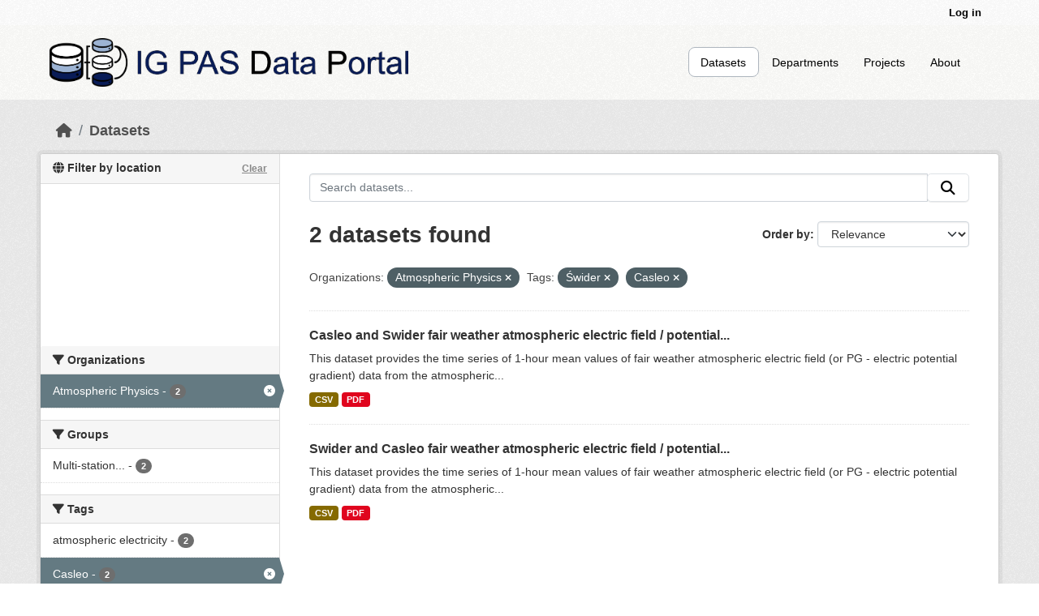

--- FILE ---
content_type: text/html; charset=utf-8
request_url: https://dataportal.igf.edu.pl/dataset?organization=atmospheric-physics&tags=%C5%9Awider&tags=Casleo
body_size: 5610
content:
<!DOCTYPE html>
<!--[if IE 9]> <html lang="en" class="ie9"> <![endif]-->
<!--[if gt IE 8]><!--> <html lang="en"  > <!--<![endif]-->
  <head>
    
	<!-- Google tag (gtag.js) -->
	<script async src="https://www.googletagmanager.com/gtag/js?id=G-QN3DKNHKEZ"></script>
	<script>
  		window.dataLayer = window.dataLayer || [];
  		function gtag(){dataLayer.push(arguments);}
  		gtag('js', new Date());

  		gtag('config', 'G-QN3DKNHKEZ');
	</script>
    <!-- Google Tag Manager -->
	<script>(function(w,d,s,l,i){w[l]=w[l]||[];w[l].push({'gtm.start':
		new Date().getTime(),event:'gtm.js'});var f=d.getElementsByTagName(s)[0],
		j=d.createElement(s),dl=l!='dataLayer'?'&l='+l:'';j.async=true;j.src=
		'https://www.googletagmanager.com/gtm.js?id='+i+dl;f.parentNode.insertBefore(j,f);
		})(window,document,'script','dataLayer','GTM-PVVGVQQL');</script>
	<!-- End Google Tag Manager -->	
	<meta charset="utf-8" />
      <meta name="csrf_field_name" content="_csrf_token" />
      <meta name="_csrf_token" content="Ijk0OGQ3OWM2MzdlYzM3MTFiMDU0ZmU0NzhmMWQyYmU0YWVjZTk2Y2Ii.aWz8Qg.t-krDflDnUOpWXLvxnUQrCwYAIg" />

      <meta name="generator" content="ckan 2.12.0a0" />
      <meta name="viewport" content="width=device-width, initial-scale=1.0">
    <title>Dataset - IG PAS Data Portal</title>

    
    <link rel="shortcut icon" href="/base/images/ckan.ico" />
    
  
    
  
      
      
      
    
  <link rel="stylesheet" href="/restricted_theme.css" />

    
    

  


    
    <link href="/webassets/base/640de97c_main.css" rel="stylesheet"/>
<link href="/webassets/ckanext-geoview/f197a782_geo-resource-styles.css" rel="stylesheet"/>
<link href="/webassets/ckanext-scheming/728ec589_scheming_css.css" rel="stylesheet"/>
    
    

  </head>

  
  <body data-site-root="https://dataportal.igf.edu.pl/" data-locale-root="https://dataportal.igf.edu.pl/" >
<!-- Google Tag Manager (noscript) -->
<noscript><iframe src="https://www.googletagmanager.com/ns.html?id=GTM-PVVGVQQL"
height="0" width="0" style="display:none;visibility:hidden"></iframe></noscript>
<!-- End Google Tag Manager (noscript) -->
    
    <div class="visually-hidden-focusable"><a href="#content">Skip to main content</a></div>
  

  
    

 
<div class="account-masthead">
  <div class="container">
     
    <nav class="account not-authed" aria-label="Account">
      <ul class="list-unstyled">
        
        <li><a href="/user/login">Log in</a></li>
         
      </ul>
    </nav>
     
  </div>
</div>

<header class="masthead">
  <div class="container">
      
    <nav class="navbar navbar-expand-lg navbar-light">
      <hgroup class="header-image navbar-left">

      
      
      <a class="logo" href="/">
        <img src="/uploads/admin/2023-02-20-074358.388055logoIGPASDP.png" alt="IG PAS Data Portal"
          aria-label="Navigate to Home - IG PAS Data Portal"/>
      </a>
      
      

       </hgroup>
      <button class="navbar-toggler" type="button" data-bs-toggle="collapse" data-bs-target="#main-navigation-toggle"
        aria-controls="main-navigation-toggle" aria-expanded="false" aria-label="Toggle navigation">
        <span class="fa fa-bars text-white"></span>
      </button>

      <div class="main-navbar collapse navbar-collapse" id="main-navigation-toggle">
        <ul class="navbar-nav ms-auto mb-2 mb-lg-0">
          
            
              
              

              <li class="active"><a href="/dataset/">Datasets</a></li><li><a href="/organization/">Departments</a></li><li><a href="/group/">Projects</a></li><li><a href="/about">About</a></li>
            
          </ul>

      
      </div>
    </nav>
  </div>
</header>

  
    <div class="main">
      <div id="content" class="container">
        
          
            <div class="flash-messages">
              
                
              
            </div>
          

          
            <div class="toolbar" role="navigation" aria-label="Breadcrumb">
              
                
                  <ol class="breadcrumb">
                    
<li class="home"><a href="/" aria-label="Home"><i class="fa fa-home"></i><span> Home</span></a></li>
                    
  <li class="active"><a href="/dataset/">Datasets</a></li>

                  </ol>
                
              
            </div>
          

          <div class="row wrapper">
            
            
            

            
              <aside class="secondary col-md-3">
                
                

   

<section id="dataset-map" class="module module-narrow module-shallow">
    <h2 class="module-heading">
        <i class="fa fa-globe"></i>
        Filter by location
        <a href="/dataset/?organization=atmospheric-physics&amp;tags=%C5%9Awider&amp;tags=Casleo" class="action">Clear</a>
    </h2>
    
    <div class="dataset-map" data-module="spatial-query" data-default_extent="{ &#34;type&#34; : &#34;Polygon&#34;, &#34;coordinates&#34; : [[ [-10.176707, 35.746512],[37.028802, 35.746512],[37.028802, 58.631217],[-10.176707, 58.631217],[-10.176707, 35.746512]] ] }" data-module-map_config="{&#34;attribution&#34;: &#34;Map tiles by &lt;a href=\&#34;https://www.stadiamaps.com\&#34; target=\&#34;_blank\&#34;&gt;Stadia Maps&lt;/a&gt;, under &lt;a href=\&#34;http://creativecommons.org/licenses/by/3.0\&#34;&gt;CC BY 3.0&lt;/a&gt;. Data by &lt;a href=\&#34;http://openstreetmap.org\&#34;&gt;OpenStreetMap&lt;/a&gt;, under &lt;a href=\&#34;http://creativecommons.org/licenses/by-sa/3.0\&#34;&gt;CC BY SA&lt;/a&gt;.&#34;, &#34;type&#34;: &#34;Stadia.StamenTerrain&#34;, &#34;apikey&#34;: &#34;ffba0965-25d4-418d-86e0-66f01bff49ec&#34;}">
        <div id="dataset-map-container"></div>
    </div>
</section>




   
	
  <div class="filters">
    <div>
      
        

    
    
	
	    
		<section class="module module-narrow module-shallow">
		    
			<h2 class="module-heading">
			    <i class="fa fa-filter"></i>
			    Organizations
			</h2>
		    
		    
			
			    
				<nav aria-label="Filter by: Organizations">
				    <ul class="list-unstyled nav nav-simple nav-facet">
					
					    
					    
					    
					    
					    <li class="nav-item  active">
						<a href="/dataset/?tags=%C5%9Awider&amp;tags=Casleo" aria-label="Search datasets by organization: Atmospheric Physics" >
						    <span class="item-label">Atmospheric Physics</span>
						    <span class="hidden separator"> - </span>
						    <span class="item-count badge">2</span>

							<span class="facet-close"> <i class="fa fa-solid fa-circle-xmark"></i></span>
						</a>
					    </li>
					
				    </ul>
				</nav>

				<p class="module-footer">
				    
					
				    
				</p>
			    
			
		    
		</section>
	    
	
    

      
        

    
    
	
	    
		<section class="module module-narrow module-shallow">
		    
			<h2 class="module-heading">
			    <i class="fa fa-filter"></i>
			    Groups
			</h2>
		    
		    
			
			    
				<nav aria-label="Filter by: Groups">
				    <ul class="list-unstyled nav nav-simple nav-facet">
					
					    
					    
					    
					    
					    <li class="nav-item ">
						<a href="/dataset/?organization=atmospheric-physics&amp;tags=%C5%9Awider&amp;tags=Casleo&amp;groups=multi-station-analysis-of-solar-effects" aria-label="Search datasets by groups: Multi-station..."  data-bs-title="Multi-station analysis of solar effects in the ground-level atmospheric electric field" data-bs-toggle="tooltip" >
						    <span class="item-label">Multi-station...</span>
						    <span class="hidden separator"> - </span>
						    <span class="item-count badge">2</span>

							
						</a>
					    </li>
					
				    </ul>
				</nav>

				<p class="module-footer">
				    
					
				    
				</p>
			    
			
		    
		</section>
	    
	
    

      
        

    
    
	
	    
		<section class="module module-narrow module-shallow">
		    
			<h2 class="module-heading">
			    <i class="fa fa-filter"></i>
			    Tags
			</h2>
		    
		    
			
			    
				<nav aria-label="Filter by: Tags">
				    <ul class="list-unstyled nav nav-simple nav-facet">
					
					    
					    
					    
					    
					    <li class="nav-item ">
						<a href="/dataset/?organization=atmospheric-physics&amp;tags=%C5%9Awider&amp;tags=Casleo&amp;tags=atmospheric+electricity" aria-label="Search datasets by tags: atmospheric electricity" >
						    <span class="item-label">atmospheric electricity</span>
						    <span class="hidden separator"> - </span>
						    <span class="item-count badge">2</span>

							
						</a>
					    </li>
					
					    
					    
					    
					    
					    <li class="nav-item  active">
						<a href="/dataset/?organization=atmospheric-physics&amp;tags=%C5%9Awider" aria-label="Search datasets by tags: Casleo" >
						    <span class="item-label">Casleo</span>
						    <span class="hidden separator"> - </span>
						    <span class="item-count badge">2</span>

							<span class="facet-close"> <i class="fa fa-solid fa-circle-xmark"></i></span>
						</a>
					    </li>
					
					    
					    
					    
					    
					    <li class="nav-item ">
						<a href="/dataset/?organization=atmospheric-physics&amp;tags=%C5%9Awider&amp;tags=Casleo&amp;tags=electric+field" aria-label="Search datasets by tags: electric field" >
						    <span class="item-label">electric field</span>
						    <span class="hidden separator"> - </span>
						    <span class="item-count badge">2</span>

							
						</a>
					    </li>
					
					    
					    
					    
					    
					    <li class="nav-item ">
						<a href="/dataset/?organization=atmospheric-physics&amp;tags=%C5%9Awider&amp;tags=Casleo&amp;tags=electric+potential+gradient" aria-label="Search datasets by tags: electric potential gradient" >
						    <span class="item-label">electric potential gradient</span>
						    <span class="hidden separator"> - </span>
						    <span class="item-count badge">2</span>

							
						</a>
					    </li>
					
					    
					    
					    
					    
					    <li class="nav-item ">
						<a href="/dataset/?organization=atmospheric-physics&amp;tags=%C5%9Awider&amp;tags=Casleo&amp;tags=Swider" aria-label="Search datasets by tags: Swider" >
						    <span class="item-label">Swider</span>
						    <span class="hidden separator"> - </span>
						    <span class="item-count badge">2</span>

							
						</a>
					    </li>
					
					    
					    
					    
					    
					    <li class="nav-item  active">
						<a href="/dataset/?organization=atmospheric-physics&amp;tags=Casleo" aria-label="Search datasets by tags: Świder" >
						    <span class="item-label">Świder</span>
						    <span class="hidden separator"> - </span>
						    <span class="item-count badge">2</span>

							<span class="facet-close"> <i class="fa fa-solid fa-circle-xmark"></i></span>
						</a>
					    </li>
					
					    
					    
					    
					    
					    <li class="nav-item ">
						<a href="/dataset/?organization=atmospheric-physics&amp;tags=%C5%9Awider&amp;tags=Casleo&amp;tags=geomagnetic+storm" aria-label="Search datasets by tags: geomagnetic storm" >
						    <span class="item-label">geomagnetic storm</span>
						    <span class="hidden separator"> - </span>
						    <span class="item-count badge">1</span>

							
						</a>
					    </li>
					
					    
					    
					    
					    
					    <li class="nav-item ">
						<a href="/dataset/?organization=atmospheric-physics&amp;tags=%C5%9Awider&amp;tags=Casleo&amp;tags=solar+proton+event" aria-label="Search datasets by tags: solar proton event" >
						    <span class="item-label">solar proton event</span>
						    <span class="hidden separator"> - </span>
						    <span class="item-count badge">1</span>

							
						</a>
					    </li>
					
				    </ul>
				</nav>

				<p class="module-footer">
				    
					
				    
				</p>
			    
			
		    
		</section>
	    
	
    

      
        

    
    
	
	    
		<section class="module module-narrow module-shallow">
		    
			<h2 class="module-heading">
			    <i class="fa fa-filter"></i>
			    Formats
			</h2>
		    
		    
			
			    
				<nav aria-label="Filter by: Formats">
				    <ul class="list-unstyled nav nav-simple nav-facet">
					
					    
					    
					    
					    
					    <li class="nav-item ">
						<a href="/dataset/?organization=atmospheric-physics&amp;tags=%C5%9Awider&amp;tags=Casleo&amp;res_format=CSV" aria-label="Search datasets by res_format: CSV" >
						    <span class="item-label">CSV</span>
						    <span class="hidden separator"> - </span>
						    <span class="item-count badge">2</span>

							
						</a>
					    </li>
					
					    
					    
					    
					    
					    <li class="nav-item ">
						<a href="/dataset/?organization=atmospheric-physics&amp;tags=%C5%9Awider&amp;tags=Casleo&amp;res_format=PDF" aria-label="Search datasets by res_format: PDF" >
						    <span class="item-label">PDF</span>
						    <span class="hidden separator"> - </span>
						    <span class="item-count badge">2</span>

							
						</a>
					    </li>
					
				    </ul>
				</nav>

				<p class="module-footer">
				    
					
				    
				</p>
			    
			
		    
		</section>
	    
	
    

      
        

    
    
	
	    
		<section class="module module-narrow module-shallow">
		    
			<h2 class="module-heading">
			    <i class="fa fa-filter"></i>
			    Licenses
			</h2>
		    
		    
			
			    
				<p class="module-content empty">There are no Licenses that match this search</p>
			    
			
		    
		</section>
	    
	
    

      
    </div>
    <a class="close no-text hide-filters"><i class="fa fa-times-circle"></i><span class="text">close</span></a>
  </div>



              </aside>
            

            
              <div class="primary col-md-9 col-xs-12" role="main">
                
                
  <section class="module">
    <div class="module-content">
      
        
      
      
        
        
        







<form id="dataset-search-form" class="search-form" method="get" data-module="select-switch">

  
    <div class="input-group search-input-group">
      <input aria-label="Search datasets..." id="field-giant-search" type="text" class="form-control input-lg" name="q" value="" autocomplete="off" placeholder="Search datasets...">
      
      <span class="input-group-btn">
        <button class="btn btn-secondary btn-lg" type="submit" value="search" aria-label="Submit">
          <i class="fa fa-search"></i>
        </button>
      </span>
      
    </div>
  

  
    <span>






<input type="hidden" name="organization" value="atmospheric-physics" />





<input type="hidden" name="tags" value="Świder" />





<input type="hidden" name="tags" value="Casleo" />



</span>
  

  
    
      <div class="form-group control-order-by">
        <label for="field-order-by">Order by</label>
        <select id="field-order-by" name="sort" class="form-control form-select">
          
            
              <option value="score desc, metadata_modified desc" selected="selected">Relevance</option>
            
          
            
              <option value="title_string asc">Name Ascending</option>
            
          
            
              <option value="title_string desc">Name Descending</option>
            
          
            
              <option value="metadata_modified desc">Last Modified</option>
            
          
        </select>
        
        <button class="btn btn-secondary js-hide" type="submit">Go</button>
        
      </div>
    
  

  
    <h1>
    
      

  
  
  
  

2 datasets found
    
    </h1>
  

  
    
      <p class="filter-list">
        
          
          <span class="facet">Organizations:</span>
          
            <span class="filtered pill">Atmospheric Physics
              <a href="/dataset/?tags=%C5%9Awider&amp;tags=Casleo" class="remove" aria-label="Remove applied filter: atmospheric-physics" data-bs-title="Remove" data-bs-toggle="tooltip"><i class="fa fa-times"></i></a>
            </span>
          
        
          
          <span class="facet">Tags:</span>
          
            <span class="filtered pill">Świder
              <a href="/dataset/?organization=atmospheric-physics&amp;tags=Casleo" class="remove" aria-label="Remove applied filter: Świder" data-bs-title="Remove" data-bs-toggle="tooltip"><i class="fa fa-times"></i></a>
            </span>
          
            <span class="filtered pill">Casleo
              <a href="/dataset/?organization=atmospheric-physics&amp;tags=%C5%9Awider" class="remove" aria-label="Remove applied filter: Casleo" data-bs-title="Remove" data-bs-toggle="tooltip"><i class="fa fa-times"></i></a>
            </span>
          
        
      </p>
      <a class="show-filters btn btn-secondary">Filter Results</a>
    
  

</form>




      
      
        

  
    <ul class="dataset-list list-unstyled">
    	
	      
	        




  <li class="dataset-item">
    
      <div class="dataset-content">
        
          <h2 class="dataset-heading">
            
              
            
            
    <a href="/dataset/fair-weather-atmospheric-electric-potential-gradient-during-solar-proton-events-2008-2018" aria-label="Navigate to dataset: Casleo and Swider fair weather atmospheric electric field / potential...">
      Casleo and Swider fair weather atmospheric electric field / potential...
    </a>
            
            
              
            
          </h2>
        
        
          
            <div>This dataset provides the time series of 1-hour mean values of fair weather atmospheric electric field (or PG - electric potential gradient) data from the atmospheric...</div>
          
        
      </div>
      
        
          
            <ul class="dataset-resources list-unstyled">
              
                
                <li>
                  <a href="/dataset/fair-weather-atmospheric-electric-potential-gradient-during-solar-proton-events-2008-2018" class="badge badge-default" data-format="csv">CSV</a>
                </li>
                
                <li>
                  <a href="/dataset/fair-weather-atmospheric-electric-potential-gradient-during-solar-proton-events-2008-2018" class="badge badge-default" data-format="pdf">PDF</a>
                </li>
                
              
            </ul>
          
        
      
    
  </li>

	      
	        




  <li class="dataset-item">
    
      <div class="dataset-content">
        
          <h2 class="dataset-heading">
            
              
            
            
    <a href="/dataset/fair-weather-atmospheric-electric-potential-gradient-during-strong-geomagnetic-storms-2008-2018" aria-label="Navigate to dataset: Swider and Casleo fair weather atmospheric electric field / potential...">
      Swider and Casleo fair weather atmospheric electric field / potential...
    </a>
            
            
              
            
          </h2>
        
        
          
            <div>This dataset provides the time series of 1-hour mean values of fair weather atmospheric electric field (or PG - electric potential gradient) data from the atmospheric...</div>
          
        
      </div>
      
        
          
            <ul class="dataset-resources list-unstyled">
              
                
                <li>
                  <a href="/dataset/fair-weather-atmospheric-electric-potential-gradient-during-strong-geomagnetic-storms-2008-2018" class="badge badge-default" data-format="csv">CSV</a>
                </li>
                
                <li>
                  <a href="/dataset/fair-weather-atmospheric-electric-potential-gradient-during-strong-geomagnetic-storms-2008-2018" class="badge badge-default" data-format="pdf">PDF</a>
                </li>
                
              
            </ul>
          
        
      
    
  </li>

	      
	    
    </ul>
  

      
    </div>

    
      
    
  </section>

              </div>
            
          </div>
        
      </div>
    </div>
  
    <footer class="site-footer">
  <div class="container">
    
    <div class="row footer-row">
      <div class="col-md-3 col-sm-4 footer-links ">
        <ul class="list-unstyled">
          <li><a class="footer-descriptions" href="/about">About
              IG PAS Data Portal</a></li>
        </ul>
        <ul class="list-unstyled">
          <li>
            <div class="IGF_logo">
              <a href="https://www.igf.edu.pl/home.php"></a>
            </div>
          </li>
        </ul>
      </div>
      <div class="col-md-6 col-sm-6 footer-descriptions margin-auto;">
        <div style="display: flex; justify-content: center; text-align: center; width: 100%;">
          <a style="font-size: 16px; color: black; font-weight: bold;">Research Infrastructure Centers</a>
        </div>
        <div class="CIB-container">
          <div class="CIB-element">
            <a href="https://cibsbl-platform.igf.edu.pl">
              <div class="CIBSBL"><span></span></div>
            </a>
            <div class="footer-cib-titles"><a class="footer-descriptions"
                href="https://cibsbl-platform.igf.edu.pl">CIBSBL</a></div>
          </div>
          <div class="CIB-element">
            <a href="https://cibal1-platform.igf.edu.pl">
              <div class="CIBAL"><span></span></div>
            </a>
            <div class="footer-cib-titles"><a class="footer-descriptions"
                href="https://cibal1-platform.igf.edu.pl">CIBAL1</a></div>
          </div>
          <div class="CIB-element">
            <a href="https://cibogm-platform.igf.edu.pl">
              <div class="CIBOGM"><span></span></div>
            </a>
            <div class="footer-cib-titles"><a class="footer-descriptions"
                href="https://cibogm-platform.igf.edu.pl">CIBOGM</a></div>
          </div>
          <div class="CIB-element">
            <a href="https://cibal2-platform.igf.edu.pl">
              <div class="CIBAL"><span></span></div>
            </a>
            <div class="footer-cib-titles"><a class="footer-descriptions"
                href="https://cibal2-platform.igf.edu.pl">CIBAL2</a></div>
          </div>
          <div class="CIB-element">
            <a href="https://database.ing.pan.pl/">
              <div class="CIBAL"><span></span></div>
            </a>
            <div class="footer-cib-titles">
              <a class="footer-descriptions" href="https://database.ing.pan.pl/">
                INGPAS</a>
            </div>
          </div>
        </div>
      </div>      
    </div>
    
  </div>
</footer>
  
  
  
  
    


    
    
    <link href="/webassets/vendor/f3b8236b_select2.css" rel="stylesheet"/>
<link href="/webassets/vendor/53df638c_fontawesome.css" rel="stylesheet"/>
<link href="/webassets/ckanext-spatial/67225687_spatial_query.css" rel="stylesheet"/>
    <script src="/webassets/vendor/240e5086_jquery.js" type="text/javascript"></script>
<script src="/webassets/vendor/90dbb6bf_vendor.js" type="text/javascript"></script>
<script src="/webassets/vendor/a3003351_bootstrap.js" type="text/javascript"></script>
<script src="/webassets/vendor/529a0eb7_htmx.js" type="text/javascript"></script>
<script src="/webassets/base/ea93723c_main.js" type="text/javascript"></script>
<script src="/webassets/ckanext-spatial/d9e299a2_spatial_query.js" type="text/javascript"></script>
<script src="/webassets/base/5c3f1272_ckan.js" type="text/javascript"></script>
  </body>
</html>

--- FILE ---
content_type: application/javascript
request_url: https://api.ipify.org/?format=jsonp&callback=getIP
body_size: -48
content:
getIP({"ip":"13.58.159.161"});